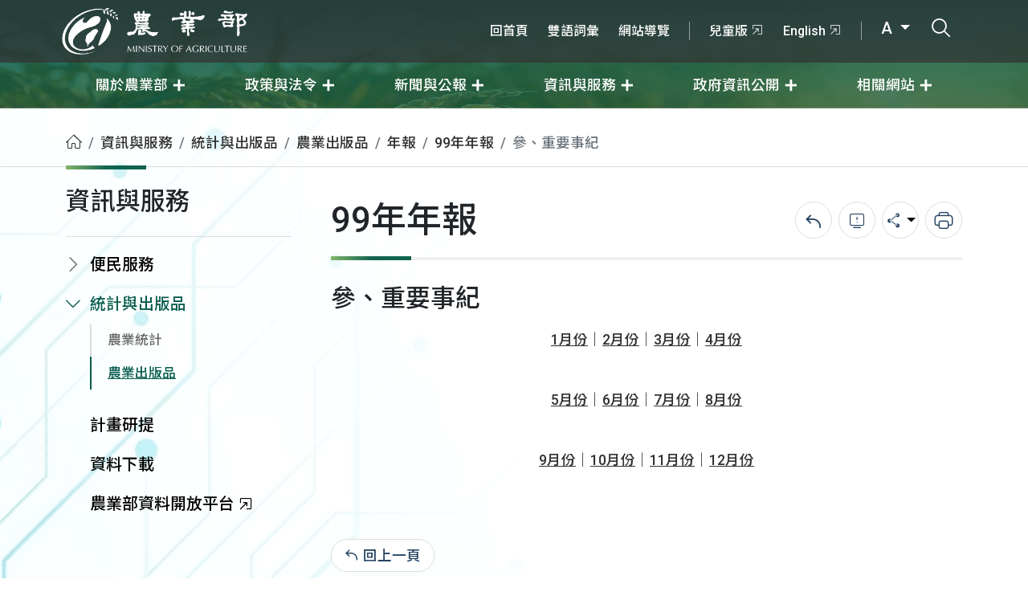

--- FILE ---
content_type: text/html; charset=UTF-8
request_url: https://www.moa.gov.tw/ws.php?id=23695
body_size: 6048
content:
<!DOCTYPE html>
<html lang="zh-TW" xmlns="http://www.w3.org/1999/xhtml"><!-- InstanceBegin template="/Templates/inner.dwt" codeOutsideHTMLIsLocked="false" -->
<head>
	<meta charset="utf-8">
	<!-- InstanceBeginEditable name="doctitle" -->
	<title>參、重要事紀 (農業部全球資訊網)</title>
	<!-- InstanceEndEditable -->
	<meta http-equiv="X-UA-Compatible" content="IE=edge">
	<meta name="viewport" content="width=device-width, initial-scale=1, user-scalable=1">
	<meta name="author" content="MOA">
	<meta name="Category.Theme" content="710">
	<meta name="Category.Cake" content="AX5">
	<meta name="Category.Service" content="I61">
	<meta name="Create_Date" content="2011-06-13 11:24:52">
	<!-- Favicons-->
	<link rel="apple-touch-icon" sizes="180x180" href="img/favicons/apple-touch-icon.png">
	<link rel="icon" type="image/png" sizes="32x32" href="img/favicons/favicon-32x32.png">
	<link rel="icon" type="image/png" sizes="16x16" href="img/favicons/favicon-16x16.png">
	<link rel="shortcut icon" type="image/x-icon" href="img/favicons/favicon.ico">
	<meta name="theme-color" content="#ffffff">
	<!-- CSS -->
	<link rel="stylesheet" href="css/bootstrap.min.css?v=20250723">
	<link rel="stylesheet" href="css/flatpickr/flatpickr.min.css?v=20250723">
	<link rel="stylesheet" href="css/flatpickr/plugins/monthSelect/style.css?v=20250723">
	<link rel="stylesheet" href="css/icomoon/style.css?v=20250723">
	<link rel="stylesheet" href="css/style.css?v=20250723">
	<link rel="stylesheet" href="css/style_rs.css?v=20250723">
	<link rel="stylesheet" href="css/new.css?v=20250723">
	<link rel="stylesheet" href="css/common.css?v=20250723">
	<!-- InstanceBeginEditable name="head" -->
	<!-- InstanceEndEditable -->
</head>
<body class="detail medium">
	<noscript>
		<p class="noscript">您的瀏覽器不支援JavaScript功能，若網頁功能無法正常使用時，請開啟瀏覽器JavaScript狀態</p>
	</noscript>
	<nav class="nav_box">
		<a href="#main_content" title="移至主要內容" class="sr-only sr-only-focusable" tabindex="1">移至主要內容</a>
		<div class="top_area">
			<div class="container">
				<a accesskey="M" href="#header-menu" id="header-menu" title="選單連結區塊">:::選單連結區塊</a>
				<a href="index.php" title="農業部" class="logo_box">
					<h1 class="mb-0">
						<span class="visually-hidden">農業部</span>
						<img src="img/logo.png" alt="" class="img-fluid logo">
						<img src="img/logo_name.png" alt="" class="img-fluid logo_name">
					</h1>
				</a>
				<div class="more_link">
					<ul class="first-area">
						<a accesskey="U" href="#top-menu" id="top-menu" title="右上方功能區">:::右上方功能區</a>
												<li><a href="/redirect_link.php?theme=web_structure&id=2514296" target="_self" title="回首頁">回首頁</a></li>
												<li><a href="/redirect_link.php?theme=web_structure&id=8656" target="_self" title="雙語詞彙">雙語詞彙</a></li>
												<li><a href="/redirect_link.php?theme=web_structure&id=2514297" target="_self" title="網站導覽">網站導覽</a></li>
											</ul>
					<div class="group">
						<ul class="second_area">
														<li><a href="/redirect_link.php?theme=web_structure&id=2514298" target="_blank" title="兒童版-將另開新視窗">兒童版<i class="icon-link"></i></a></li>
														<li><a href="/redirect_link.php?theme=web_structure&id=2514299" target="_blank" title="English-將另開新視窗">English<i class="icon-link"></i></a></li>
													</ul>
						<ul class="third_area">
							<li class="dropdown dropdown-fontsize">
								<a href="javascript:void(0)" class="dropdown-toggle" data-bs-toggle="dropdown" title="全站字體尺寸" aria-expanded="false">
									A								</a>
								<ul class="dropdown-menu">
									<li>
										<a class="dropdown-item fontsize-medium" href="javascript:void(0)" title="全站字體中尺寸" data-size="medium" style="display:none;">A</a>
									</li>
									<li>
										<a class="dropdown-item fontsize-larger" href="javascript:void(0)" title="全站字體大尺寸" data-size="larger" >A+</a>
									</li>
									<li>
										<a class="dropdown-item fontsize-small" href="javascript:void(0)" title="全站字體小尺寸" data-size="small" >A-</a>
									</li>
								</ul>
							</li>
							<li class="search_btn">
								<a href="javascript:void(0)" title="打開搜尋輸入框">
									<i class="icon-search"></i>
									<span class="visually-hidden">打開搜尋輸入框</span>
								</a>
							</li>
						</ul>
					</div>
					<a class="m-menubar" title="小版選單" href="javascript:void(0)">
						<div class="bar"></div>
						<span class="visually-hidden">小版選單</span>
					</a>
				</div>
			</div>
		</div>
		<div class="main_area" id="accordionBox">
			<div class="container">
				<div class="main_menu">
										<div class="item dropdown">
						<a href="javascript:void(0)" class="dropdown-toggle" target="_self" title="關於農業部" data-bs-toggle="dropdown" aria-expanded="false">
							<span>關於農業部</span>
						</a>
												<ul class="dropdown-menu">
														<li><a class="dropdown-item" href="/ws.php?id=14" target="_self" title="概述與沿革">概述與沿革</a></li>
														<li><a class="dropdown-item" href="/ws.php?id=2514759" target="_self" title="部長簡歷">部長簡歷</a></li>
														<li><a class="dropdown-item" href="/ws.php?id=2514390" target="_self" title="次長簡歷">次長簡歷</a></li>
														<li><a class="dropdown-item" href="/ws.php?id=8715" target="_self" title="職掌與組織">職掌與組織</a></li>
														<li><a class="dropdown-item" href="/ws.php?id=2514340" target="_self" title="內部單位職掌">內部單位職掌</a></li>
														<li><a class="dropdown-item" href="/ws.php?id=2514350" target="_self" title="所屬機關(構)職掌">所屬機關(構)職掌</a></li>
														<li><a class="dropdown-item" href="/ws.php?id=2514347" target="_self" title="所屬機關(構)網站">所屬機關(構)網站</a></li>
														<li><a class="dropdown-item" href="/ws.php?id=2514334" target="_self" title="位置圖">位置圖</a></li>
														<li><a class="dropdown-item" href="/ws.php?id=2514342" target="_self" title="歷任首長">歷任首長</a></li>
													</ul>
											</div>
										<div class="item dropdown">
						<a href="javascript:void(0)" class="dropdown-toggle" target="_self" title="政策與法令" data-bs-toggle="dropdown" aria-expanded="false">
							<span>政策與法令</span>
						</a>
												<ul class="dropdown-menu">
														<li><a class="dropdown-item" href="/ws.php?id=19059" target="_self" title="重大政策">重大政策</a></li>
														<li><a class="dropdown-item" href="/ws.php?id=67" target="_self" title="業務報告與施政報告">業務報告與施政報告</a></li>
														<li><a class="dropdown-item" href="/ws.php?id=69" target="_self" title="每月重要措施">每月重要措施</a></li>
														<li><a class="dropdown-item" href="/ws.php?id=2514276" target="_self" title="施政計畫">施政計畫</a></li>
														<li><a class="dropdown-item" href="/ws.php?id=59" target="_self" title="主要國家農業政策法規與經濟動態">主要國家農業政策法規與經濟動態</a></li>
														<li><a class="dropdown-item" href="/ws.php?id=21478" target="_self" title="立法計畫及農業法令">立法計畫及農業法令</a></li>
														<li><a class="dropdown-item" href="/ws.php?id=2514262" target="_self" title="歷史文獻">歷史文獻</a></li>
													</ul>
											</div>
										<div class="item dropdown">
						<a href="javascript:void(0)" class="dropdown-toggle" target="_self" title="新聞與公報" data-bs-toggle="dropdown" aria-expanded="false">
							<span>新聞與公報</span>
						</a>
												<ul class="dropdown-menu">
														<li><a class="dropdown-item" href="/theme_list.php?theme=news&sub_theme=agri" target="_self" title="農業新聞">農業新聞</a></li>
														<li><a class="dropdown-item" href="/theme_list.php?theme=rss_news" target="_self" title="所屬機關(構)新聞">所屬機關(構)新聞</a></li>
														<li><a class="dropdown-item" href="/theme_list.php?theme=rss_news&sub_theme=explain" target="_self" title="即時新聞澄清">即時新聞澄清</a></li>
														<li><a class="dropdown-item" href="/theme_list.php?theme=news&sub_theme=consumer" target="_self" title="消費者新聞">消費者新聞</a></li>
														<li><a class="dropdown-item" href="/theme_list.php?theme=publication" target="_self" title="公告">公告</a></li>
														<li><a class="dropdown-item" href="/ws.php?id=9817" target="_self" title="RSS 新聞台">RSS 新聞台</a></li>
													</ul>
											</div>
										<div class="item dropdown">
						<a href="javascript:void(0)" class="dropdown-toggle" target="_self" title="資訊與服務" data-bs-toggle="dropdown" aria-expanded="false">
							<span>資訊與服務</span>
						</a>
												<ul class="dropdown-menu">
														<li><a class="dropdown-item" href="/ws.php?id=1" target="_self" title="便民服務">便民服務</a></li>
														<li><a class="dropdown-item" href="/ws.php?id=8" target="_self" title="統計與出版品">統計與出版品</a></li>
														<li><a class="dropdown-item" href="/ws.php?id=85" target="_self" title="計畫研提">計畫研提</a></li>
														<li><a class="dropdown-item" href="/ws.php?id=10" target="_self" title="資料下載">資料下載</a></li>
														<li><a class="dropdown-item" href="/redirect_link.php?theme=web_structure&id=2514300" target="_blank" title="農業部資料開放平台-將另開新視窗">農業部資料開放平台<i class="icon-link"></i></a></li>
													</ul>
											</div>
										<div class="item dropdown">
						<a href="javascript:void(0)" class="dropdown-toggle" target="_self" title="政府資訊公開" data-bs-toggle="dropdown" aria-expanded="false">
							<span>政府資訊公開</span>
						</a>
												<ul class="dropdown-menu">
														<li><a class="dropdown-item" href="/ws.php?id=2514263" target="_self" title="法規草案">法規草案</a></li>
														<li><a class="dropdown-item" href="/ws.php?id=2514264" target="_self" title="預算與決算">預算與決算</a></li>
														<li><a class="dropdown-item" href="/ws.php?id=2514408" target="_self" title="訴願">訴願</a></li>
														<li><a class="dropdown-item" href="/ws.php?id=2503075" target="_self" title="支付或接受之補助">支付或接受之補助</a></li>
														<li><a class="dropdown-item" href="/ws.php?id=2514266" target="_self" title="會計報告">會計報告</a></li>
														<li><a class="dropdown-item" href="/ws.php?id=2514267" target="_self" title="公務統計資訊公開">公務統計資訊公開</a></li>
														<li><a class="dropdown-item" href="/ws.php?id=2514268" target="_self" title="政策業務執行情形">政策業務執行情形</a></li>
														<li><a class="dropdown-item" href="/ws.php?id=2514269" target="_self" title="施政計畫分析報告">施政計畫分析報告</a></li>
														<li><a class="dropdown-item" href="/ws.php?id=2514270" target="_self" title="研究成果">研究成果</a></li>
														<li><a class="dropdown-item" href="/ws.php?id=2514271" target="_self" title="計畫核定與評核">計畫核定與評核</a></li>
														<li><a class="dropdown-item" href="/ws.php?id=2508331" target="_self" title="內部控制聲明書">內部控制聲明書</a></li>
														<li><a class="dropdown-item" href="/ws.php?id=20877" target="_self" title="寒害災害潛勢資料">寒害災害潛勢資料</a></li>
														<li><a class="dropdown-item" href="/ws.php?id=2500662" target="_self" title="性別平等">性別平等</a></li>
														<li><a class="dropdown-item" href="/ws.php?id=2515325" target="_self" title="人權業務專區">人權業務專區</a></li>
														<li><a class="dropdown-item" href="/ws.php?id=2504585" target="_self" title="獎項專區">獎項專區</a></li>
														<li><a class="dropdown-item" href="/redirect_link.php?theme=web_structure&id=2514411" target="_self" title="職掌與組織">職掌與組織</a></li>
														<li><a class="dropdown-item" href="/ws.php?id=2514467" target="_self" title="生態檢核資訊專區">生態檢核資訊專區</a></li>
														<li><a class="dropdown-item" href="/ws.php?id=2515502" target="_self" title="個人資料保護專區">個人資料保護專區</a></li>
														<li><a class="dropdown-item" href="/ws.php?id=2515754" target="_self" title="風險管理及危機處理(含內部控制)專區">風險管理及危機處理(含內部控制)專區</a></li>
														<li><a class="dropdown-item" href="/ws.php?id=2515984" target="_self" title="審查農業用地變更作太陽光電設施使用涉及生態檢視指引(草案)專區">審查農業用地變更作太陽光電設施使用涉及生態檢視指引(草案)專區</a></li>
														<li><a class="dropdown-item" href="/ws.php?id=2516396" target="_self" title="農業部公共設施維護管理情形">農業部公共設施維護管理情形</a></li>
														<li><a class="dropdown-item" href="/ws.php?id=2516434" target="_self" title="勞務承攬派駐勞工申訴機制專區">勞務承攬派駐勞工申訴機制專區</a></li>
													</ul>
											</div>
										<div class="item dropdown">
						<a href="javascript:void(0)" class="dropdown-toggle" target="_self" title="相關網站" data-bs-toggle="dropdown" aria-expanded="false">
							<span>相關網站</span>
						</a>
												<ul class="dropdown-menu">
														<li><a class="dropdown-item" href="/redirect_link.php?theme=web_structure&id=9307" target="_blank" title="農業櫥窗-將另開新視窗">農業櫥窗<i class="icon-link"></i></a></li>
														<li><a class="dropdown-item" href="/theme_list.php?theme=theme_website" target="_self" title="主題網站">主題網站</a></li>
														<li><a class="dropdown-item" href="/ws.php?id=2513157" target="_self" title="e專區">e專區</a></li>
														<li><a class="dropdown-item" href="/ws.php?id=2514834" target="_self" title="勤休新制專區">勤休新制專區</a></li>
														<li><a class="dropdown-item" href="/redirect_link.php?theme=web_structure&id=2515347" target="_blank" title="所屬機關網站-將另開新視窗">所屬機關網站<i class="icon-link"></i></a></li>
														<li><a class="dropdown-item" href="/ws.php?id=2514274" target="_self" title="農業機關團體">農業機關團體</a></li>
													</ul>
											</div>
									</div>
			</div>
		</div>
	</nav>
	<div class="search_box" aria-expanded="false">
		<div class="container">
			<div class="header">
				<div class="logo_box">
					<img src="img/logo_green.png" alt="農業部" class="img-fluid logo">
					<img src="img/logo_name_gray.png" alt="農業部" class="img-fluid logo_name">
				</div>
				<a href="javascript:void(0)" title="關閉搜尋列" class="close_search"><i class="icon-close"></i><span class="visually-hidden">關閉搜尋列</span></a>
			</div>
			<div class="search pe-3 ps-1">
				<div class="form-floating d-flex align-items-center">
					<input type="text" class="form-control" id="floatingInput" placeholder="請輸入關鍵字搜尋農業部">
					<label for="floatingInput">請輸入關鍵字<span>搜尋農業部</span></label>
				</div>
				<button id="search_btn" type="button" role="button" class="btn bg-white px-4" title="搜尋">
					<i class="icon-search fs-2"></i>
					<span class="visually-hidden">搜尋</span>
				</button>
				<form action="search_wg_tran.php" id="search_wg_tran" method="post">
					<input type="hidden" id="keyword_q" name="keyword_q">
				</form>
			</div>
			<div class="other mt-4">
				<span class="text-blue-gray white-space-nowrap">推薦關鍵字</span>
				<ul>
										<li><a href="search_wg_tran.php?keyword_q=食農教育&keyword_type=Y" title="食農教育">食農教育</a></li>
										<li><a href="search_wg_tran.php?keyword_q=獎學金&keyword_type=Y" title="獎學金">獎學金</a></li>
										<li><a href="search_wg_tran.php?keyword_q=農舍&keyword_type=Y" title="農舍">農舍</a></li>
										<li><a href="search_wg_tran.php?keyword_q=飼料&keyword_type=Y" title="飼料">飼料</a></li>
										<li><a href="search_wg_tran.php?keyword_q=寵物登記&keyword_type=Y" title="寵物登記">寵物登記</a></li>
										<li><a href="search_wg_tran.php?keyword_q=非洲豬瘟&keyword_type=Y" title="非洲豬瘟">非洲豬瘟</a></li>
										<li><a href="search_wg_tran.php?keyword_q=計畫經費網路作業系統&keyword_type=Y" title="計畫經費網路作業系統">計畫經費網路作業系統</a></li>
										<li><a href="search_wg_tran.php?keyword_q=鮮乳標章&keyword_type=Y" title="鮮乳標章">鮮乳標章</a></li>
										<li><a href="search_wg_tran.php?keyword_q=補助&keyword_type=Y" title="補助">補助</a></li>
										<li><a href="search_wg_tran.php?keyword_q=獎學金申請表&keyword_type=Y" title="獎學金申請表">獎學金申請表</a></li>
									</ul>
			</div>
		</div>
	</div>
	<main class="main_ctn">
		<a accesskey="C" href="#main_content" id="main_content" title="主要內容">:::主要內容區</a>
				<nav class="breadcrumb_box">
			<div class="container">
				<ol class="breadcrumb"><li class="breadcrumb-item"><a href="/index.php" class="web_path" title="首頁"><i class="icon-home"></i><span class="visually-hidden">首頁</span></a></li><li class="breadcrumb-item"><a href="/ws.php?id=2514260" class="web_path" title="資訊與服務">資訊與服務</a></li><li class="breadcrumb-item"><a href="/ws.php?id=8" class="web_path" title="統計與出版品">統計與出版品</a></li><li class="breadcrumb-item"><a href="/ws.php?id=2447190" class="web_path" title="農業出版品">農業出版品</a></li><li class="breadcrumb-item"><a href="/ws.php?id=209" class="web_path" title="年報">年報</a></li><li class="breadcrumb-item"><a href="/ws.php?id=23586" class="web_path" title="99年年報">99年年報</a></li><li class="breadcrumb-item active">參、重要事紀 </li></ol>
			</div>
		</nav>
				<div class="container">
			<div class="main have_sidebar">
								<div id="sidebar" class="sidebar">
					<div class="sidebar__inner">
						<div class="title">資訊與服務</div>
						<div class="accordion" id="accordion_box">
														<div class="item ">
								<a class="accordion-link" href="/ws.php?id=1" target="_self" title="便民服務" data-bs-toggle="collapse" role="button" data-bs-target="#collapse1" aria-expanded="false" aria-controls="collapse1">便民服務</a>
								<div id="collapse1" class="accordion-collapse collapse " data-bs-parent="#accordion_box">
									<div class="item-body">										<ul>
																						<li class=""><a href="/theme_list.php?theme=online_service" target="_self" title="線上申辦">線上申辦</a></li>
																						<li class=""><a href="/redirect_link.php?theme=web_structure&id=46" target="_self" title="首長信箱">首長信箱</a></li>
																						<li class=""><a href="/ws.php?id=646" target="_self" title="常見問答集（FAQ）">常見問答集（FAQ）</a></li>
																						<li class=""><a href="/ws.php?id=887" target="_self" title="農民福利制度">農民福利制度</a></li>
																						<li class=""><a href="/ws.php?id=2514275" target="_self" title="訴願案件">訴願案件</a></li>
																						<li class=""><a href="/ws.php?id=5527" target="_self" title="農業天然災害救助資料">農業天然災害救助資料</a></li>
																						<li class=""><a href="/redirect_link.php?theme=web_structure&id=2506345" target="_blank" title="政策性專案農貸（連結至農業金融署）-將另開新視窗">政策性專案農貸（連結至農業金融署）<i class="icon-link"></i></a></li>
																					</ul>
									</div>
								</div>
							</div>
														<div class="item active">
								<a class="accordion-link" href="/ws.php?id=8" target="_self" title="統計與出版品" data-bs-toggle="collapse" role="button" data-bs-target="#collapse8" aria-expanded="true" aria-controls="collapse8">統計與出版品</a>
								<div id="collapse8" class="accordion-collapse collapse show" data-bs-parent="#accordion_box">
									<div class="item-body">										<ul>
																						<li class=""><a href="/ws.php?id=195" target="_self" title="農業統計">農業統計</a></li>
																						<li class="active"><a href="/ws.php?id=2447190" target="_self" title="農業出版品">農業出版品</a></li>
																					</ul>
									</div>
								</div>
							</div>
														<div class="item ">
								<a class="accordion-link" href="/ws.php?id=85" target="_self" title="計畫研提"  data-bs-target="#collapse85"  aria-controls="collapse85">計畫研提</a>
								<div id="collapse85" class="accordion-collapse collapse " data-bs-parent="#accordion_box">
									<div class="item-body"></div>
								</div>
							</div>
														<div class="item ">
								<a class="accordion-link" href="/ws.php?id=10" target="_self" title="資料下載"  data-bs-target="#collapse10"  aria-controls="collapse10">資料下載</a>
								<div id="collapse10" class="accordion-collapse collapse " data-bs-parent="#accordion_box">
									<div class="item-body"></div>
								</div>
							</div>
														<div class="item ">
								<a class="accordion-link" href="/redirect_link.php?theme=web_structure&id=2514300" target="_blank" title="農業部資料開放平台-將另開新視窗"  data-bs-target="#collapse2514300"  aria-controls="collapse2514300">農業部資料開放平台<i class="icon-link"></i></a>
								<div id="collapse2514300" class="accordion-collapse collapse " data-bs-parent="#accordion_box">
									<div class="item-body"></div>
								</div>
							</div>
													</div>
					</div>
				</div>
								<div id="content" class="content">
										<div class="page_title">
						<h2>99年年報</h2>
												<div class="share">
							<div class="item">
								<div class="set">
									<a href="/back_page.php" title="回上一頁">
										<i class="icon-back"></i>
										<span class="visually-hidden">回上一頁</span>
									</a>
								</div>
							</div>
														<div class="item">
							  	<div class="set">
								 	<a href="report.php?url=aHR0cHM6Ly93d3cubW9hLmdvdi50dy93cy5waHA/aWQ9MjM2OTU=" title="錯誤回報">
										<i class="icon-bug"></i>
										<span class="visually-hidden">錯誤回報</span>
									</a>
							  	</div>
							</div>
														<div class="item">
								<div class="set dropdown">
									<button class="dropdown-toggle" type="button" title="分享" data-bs-toggle="dropdown" aria-expanded="false">
										<i class="icon-share"></i>
										<span class="visually-hidden">分享</span>
									</button>
									<ul class="dropdown-menu">
										<li>
											<a href="#" class="dropdown-item a2a_button_facebook button-share" data-snss="facebook" title="分享至Facebook-另開新視窗" target="_blank">
												<i class="icon-facebook"></i><span class="visually-hidden">分享至Facebook</span>
											</a>
										</li>
										<li>
											<a href="#" class="dropdown-item a2a_button_line button-share" data-snss="line" title="分享至Line-另開新視窗" target="_blank">
												<i class="icon-line"></i><span class="visually-hidden">分享至Line</span>
											</a>
										</li>
										<li>
											<a href="#" class="dropdown-item a2a_button_twitter button-share" data-snss="twitter" title="分享至Twitter-另開新視窗" target="_blank">
												<i class="icon-twitter"></i><span class="visually-hidden">分享至Twitter</span>
											</a>
										</li>
										<li>
											<a href="#" class="dropdown-item a2a_button_plurk button-share" data-snss="pinterest" title="分享至Plurk-另開新視窗" target="_blank">
												<i>P</i><span class="visually-hidden">分享至Plurk</span>
											</a>
										</li>
									</ul>
								</div>
							</div>
							<div class="item">
								<div class="set">
									<button type="button" title="列印" class="btn-print" data-link="/ws.php?id=23695&print=Y">
										<i class="icon-print"></i>
										<span class="visually-hidden">列印</span>
									</button>
								</div>
							</div>
						</div>
											</div>
										<!-- InstanceBeginEditable name="EditRegion1" -->
					<h2 class="fs-3 mb-3">參、重要事紀 </h2>
										<div class="edit lh-lg">
												<div class="mb-3"><p align="center"><a href="ws.php?id=21018" title="1月份">1月份</a>│<a href="ws.php?id=21202" title="2月份">2月份</a>│<a href="ws.php?id=21657" title="3月份">3月份</a>│<a href="ws.php?id=21660" title="4月份">4月份</a></p>

<p align="center"><a href="ws.php?id=21661" title="5月份">5月份</a>│<a href="ws.php?id=21664" title="6月份">6月份</a>│<a href="ws.php?id=22029" title="7月份">7月份</a>│<a href="ws.php?id=22028" title="8月份">8月份</a></p>

<p align="center"><a href="ws.php?id=22249" title="9月份">9月份</a>│<a href="ws.php?id=22298" title="10月份">10月份</a>│<a href="ws.php?id=22572" title="11月份">11月份</a>│<a href="ws.php?id=22688" title="12月份">12月份</a></p>
</div>
						
																													</div>
					<ul class="text-gray fs-7 more_page_info mb-3 justify-content-end">
																	</ul>
					<!-- InstanceEndEditable -->
										<div class="group_btn mt-5 align-items-center">
						<li>
							<a href="/back_page.php">
								<i class="icon-back"></i>回上一頁
							</a>
						</li>
						<li class="text-white">100-06-13:8,810</li>
					</div>
				</div>
			</div>
		</div>
	</main>
	<footer class="footer_box footer_close">
		<a accesskey="Z" href="#footer_ctn" title="頁尾網站資訊" id="footer_ctn">:::頁尾網站資訊</a>
		<div class="footer_top">
			<div class="container">
				<div class="shadow_link">
					<a href="javascript:void(0)" title="點選收合" class="footer_btn">點選收合<i class="icon-reduce"></i></a>
				</div>
				<div class="footer_menu">
										<div class="item">
						<div class="title">關於農業部</div>
												<ul>
														<li><a href="/ws.php?id=14" target="_self" title="概述與沿革">概述與沿革</a></li>
														<li><a href="/ws.php?id=2514759" target="_self" title="部長簡歷">部長簡歷</a></li>
														<li><a href="/ws.php?id=2514390" target="_self" title="次長簡歷">次長簡歷</a></li>
														<li><a href="/ws.php?id=8715" target="_self" title="職掌與組織">職掌與組織</a></li>
														<li><a href="/ws.php?id=2514340" target="_self" title="內部單位職掌">內部單位職掌</a></li>
														<li><a href="/ws.php?id=2514350" target="_self" title="所屬機關(構)職掌">所屬機關(構)職掌</a></li>
														<li><a href="/ws.php?id=2514347" target="_self" title="所屬機關(構)網站">所屬機關(構)網站</a></li>
														<li><a href="/ws.php?id=2514334" target="_self" title="位置圖">位置圖</a></li>
														<li><a href="/ws.php?id=2514342" target="_self" title="歷任首長">歷任首長</a></li>
													</ul>
											</div>
										<div class="item">
						<div class="title">政策與法令</div>
												<ul>
														<li><a href="/ws.php?id=19059" target="_self" title="重大政策">重大政策</a></li>
														<li><a href="/ws.php?id=67" target="_self" title="業務報告與施政報告">業務報告與施政報告</a></li>
														<li><a href="/ws.php?id=69" target="_self" title="每月重要措施">每月重要措施</a></li>
														<li><a href="/ws.php?id=2514276" target="_self" title="施政計畫">施政計畫</a></li>
														<li><a href="/ws.php?id=59" target="_self" title="主要國家農業政策法規與經濟動態">主要國家農業政策法規與經濟動態</a></li>
														<li><a href="/ws.php?id=21478" target="_self" title="立法計畫及農業法令">立法計畫及農業法令</a></li>
														<li><a href="/ws.php?id=2514262" target="_self" title="歷史文獻">歷史文獻</a></li>
													</ul>
											</div>
										<div class="item">
						<div class="title">新聞與公報</div>
												<ul>
														<li><a href="/theme_list.php?theme=news&sub_theme=agri" target="_self" title="農業新聞">農業新聞</a></li>
														<li><a href="/theme_list.php?theme=rss_news" target="_self" title="所屬機關(構)新聞">所屬機關(構)新聞</a></li>
														<li><a href="/theme_list.php?theme=rss_news&sub_theme=explain" target="_self" title="即時新聞澄清">即時新聞澄清</a></li>
														<li><a href="/theme_list.php?theme=news&sub_theme=consumer" target="_self" title="消費者新聞">消費者新聞</a></li>
														<li><a href="/theme_list.php?theme=publication" target="_self" title="公告">公告</a></li>
														<li><a href="/ws.php?id=9817" target="_self" title="RSS 新聞台">RSS 新聞台</a></li>
													</ul>
											</div>
										<div class="item">
						<div class="title">資訊與服務</div>
												<ul>
														<li><a href="/ws.php?id=1" target="_self" title="便民服務">便民服務</a></li>
														<li><a href="/ws.php?id=8" target="_self" title="統計與出版品">統計與出版品</a></li>
														<li><a href="/ws.php?id=85" target="_self" title="計畫研提">計畫研提</a></li>
														<li><a href="/ws.php?id=10" target="_self" title="資料下載">資料下載</a></li>
														<li><a href="/redirect_link.php?theme=web_structure&id=2514300" target="_blank" title="農業部資料開放平台-將另開新視窗">農業部資料開放平台<i class="icon-link"></i></a></li>
													</ul>
											</div>
										<div class="item">
						<div class="title">政府資訊公開</div>
												<ul>
														<li><a href="/ws.php?id=2514263" target="_self" title="法規草案">法規草案</a></li>
														<li><a href="/ws.php?id=2514264" target="_self" title="預算與決算">預算與決算</a></li>
														<li><a href="/ws.php?id=2514408" target="_self" title="訴願">訴願</a></li>
														<li><a href="/ws.php?id=2503075" target="_self" title="支付或接受之補助">支付或接受之補助</a></li>
														<li><a href="/ws.php?id=2514266" target="_self" title="會計報告">會計報告</a></li>
														<li><a href="/ws.php?id=2514267" target="_self" title="公務統計資訊公開">公務統計資訊公開</a></li>
														<li><a href="/ws.php?id=2514268" target="_self" title="政策業務執行情形">政策業務執行情形</a></li>
														<li><a href="/ws.php?id=2514269" target="_self" title="施政計畫分析報告">施政計畫分析報告</a></li>
														<li><a href="/ws.php?id=2514270" target="_self" title="研究成果">研究成果</a></li>
														<li><a href="/ws.php?id=2514271" target="_self" title="計畫核定與評核">計畫核定與評核</a></li>
														<li><a href="/ws.php?id=2508331" target="_self" title="內部控制聲明書">內部控制聲明書</a></li>
														<li><a href="/ws.php?id=20877" target="_self" title="寒害災害潛勢資料">寒害災害潛勢資料</a></li>
														<li><a href="/ws.php?id=2500662" target="_self" title="性別平等">性別平等</a></li>
														<li><a href="/ws.php?id=2515325" target="_self" title="人權業務專區">人權業務專區</a></li>
														<li><a href="/ws.php?id=2504585" target="_self" title="獎項專區">獎項專區</a></li>
														<li><a href="/redirect_link.php?theme=web_structure&id=2514411" target="_self" title="職掌與組織">職掌與組織</a></li>
														<li><a href="/ws.php?id=2514467" target="_self" title="生態檢核資訊專區">生態檢核資訊專區</a></li>
														<li><a href="/ws.php?id=2515502" target="_self" title="個人資料保護專區">個人資料保護專區</a></li>
														<li><a href="/ws.php?id=2515754" target="_self" title="風險管理及危機處理(含內部控制)專區">風險管理及危機處理(含內部控制)專區</a></li>
														<li><a href="/ws.php?id=2515984" target="_self" title="審查農業用地變更作太陽光電設施使用涉及生態檢視指引(草案)專區">審查農業用地變更作太陽光電設施使用涉及生態檢視指引(草案)專區</a></li>
														<li><a href="/ws.php?id=2516396" target="_self" title="農業部公共設施維護管理情形">農業部公共設施維護管理情形</a></li>
														<li><a href="/ws.php?id=2516434" target="_self" title="勞務承攬派駐勞工申訴機制專區">勞務承攬派駐勞工申訴機制專區</a></li>
													</ul>
											</div>
										<div class="item">
						<div class="title">相關網站</div>
												<ul>
														<li><a href="/redirect_link.php?theme=web_structure&id=9307" target="_blank" title="農業櫥窗-將另開新視窗">農業櫥窗<i class="icon-link"></i></a></li>
														<li><a href="/theme_list.php?theme=theme_website" target="_self" title="主題網站">主題網站</a></li>
														<li><a href="/ws.php?id=2513157" target="_self" title="e專區">e專區</a></li>
														<li><a href="/ws.php?id=2514834" target="_self" title="勤休新制專區">勤休新制專區</a></li>
														<li><a href="/redirect_link.php?theme=web_structure&id=2515347" target="_blank" title="所屬機關網站-將另開新視窗">所屬機關網站<i class="icon-link"></i></a></li>
														<li><a href="/ws.php?id=2514274" target="_self" title="農業機關團體">農業機關團體</a></li>
													</ul>
											</div>
									</div>
			</div>
		</div>
		<div class="footer_ctn">
			<div class="container">
				<div class="logo_box">
					<img src="img/logo.png" alt="農業部" class="img-fluid logo">
					<img src="img/logo_name.png" alt="農業部" class="img-fluid logo_name">
				</div>
				<div class="link">
					<ul class="first_link">
						<li><a href="/ws.php?id=2513109" title="隱私權及資訊安全政策">隱私權及資訊安全政策</a></li>
						<li><a href="/ws.php?id=2446827" title="網站資料開放宣告">網站資料開放宣告</a></li>
						<li><a href="/ws.php?id=2514334" title="本部位置圖">本部位置圖</a></li>
						<li><a href="/ws.php?id=20036" title="各縣市動物保護申訴電話">各縣市動物保護申訴電話</a></li>
						<li><a href="/ws.php?id=884" title="緊急災害聯絡">緊急災害聯絡</a></li>
					</ul>
					<ul class="second_link">
						<li>農產品走私檢舉專線：0800-054300</li>
						<li>動物保護專線:1959</li>
						<li>農業諮詢專線：4499595(手機請加02)</li>
					</ul>
					<ul class="third_link">
						<li><a href="https://goo.gl/maps/J5QGLexSuWgmHEJN8" title="(另開新視窗)100212 臺北市中正區南海路 37 號" target="_blank">100212 臺北市中正區南海路 37 號</a></li>
						<li>電話：+886-2-2381-2991</li>
						<li>傳真：+886-2-2331-0341</li>
					</ul>
					<ul class="third_link" style="display: none">
					  <li>
						最後修改日期：{change_date}
					  </li>
					  <li>
						自{page_hit_start}訪客人次： {page_hit_num}
					  </li>
					  <li>
						目前線上人數：{online_counter_now}
					  </li>
					  <li>
						今日總計人次：{online_counter_today}
					  </li>
					</ul>
				</div>
				<div class="copyright_box">
					<div class="copyright">
						<a href="https://accessibility.moda.gov.tw/Applications/Detail?category=20231023164233" target="_blank" title="無障礙網站-另開新視窗">
							<img src="/upload/images/web_structure/2503506/2_0%2BAA.png" border="0" width="88" height="31" alt="通過AA檢測等級無障礙網頁檢測">
						</a>       
						<a href="https://www.gov.tw/" title="(另開新視窗)我的E政府" target="_blank" class="gov" style="width:100px">
							<img src="img/gov.svg" alt="我的E政府" class="img-fluid">
						</a>
					</div>
					<div class="info">Copyright © 農業部 版權所有</div>
				</div>
			</div>

<script async src="https://www.googletagmanager.com/gtag/js?id=G-B41BD953GL"></script>
<script>
  window.dataLayer = window.dataLayer || [];
  function gtag(){ dataLayer.push(arguments); }
  gtag('js', new Date());

  gtag('config', 'G-B41BD953GL');
</script>
		</div>
		<a href="javascript:void(0)" title="置頂" role="button" class="go_to_top">
			<i class="icon-arrow_top"></i>
			<span class="visually-hidden">置頂</span>
		</a>
	</footer>
	<!-- JS -->
	<script src="js/bootstrap.bundle.min.js?v=20250723"></script>
	<script src="js/jquery.js?v=20250723"></script>
	<script src="js/sticky-sidebar/sticky-sidebar.js?v=20250723"></script>
	<script src="js/sticky-sidebar/ResizeSensor.js"></script>
	<script src="js/flatpickr/flatpickr.min.js?v=20250723"></script>
	<script src="js/flatpickr/plugins/monthSelect/index.js?v=20250723"></script>
	<script src="js/flatpickr/l10n/zh.js?v=20250723"></script>
	<script src="js/script.js?v=20250723"></script>
	<script src="js/common.js?v=20250723"></script>
	<!-- InstanceBeginEditable name="EditRegion2" -->
	<!-- InstanceEndEditable -->
</body>
<!-- InstanceEnd --></html>

--- FILE ---
content_type: text/css
request_url: https://www.moa.gov.tw/css/new.css?v=20250723
body_size: 3739
content:
.list-dl, .list-dl>*:where(dt, dd){
    margin: 0;
    padding: 0;
    display: flex;
    flex-direction: column;
    flex-grow: 1;
}

.list-dl>dt{
    color: #666;
    font-size: 1.2em;
}

.list-dl>dt + dd{
    border-top: 2px solid #ccc;
    margin-top: 1rem;
}

.list-dl>dd{
    padding-block: 1rem;
}

.list-link1{
    --color: #055245;
    --color-rgb: 5, 82, 69;

    display: flex;
    flex-wrap: wrap;
    margin: 0 auto;
    border-inline: 1px solid var(--color);
    gap: 0.5rem 0;
}

.list-link1 .currentPage{
    background-color: var(--color);
    color: white;
}

.list-link1>*{
    display: block;
    border-inline: inherit;
    padding: 0.25rem 1rem;
    color: var(--color);
}
.list-link1 a:is(:hover, :focus){
    text-shadow: 0 0 0.5rem rgba(var(--color-rgb), 0.25);
    filter: brightness(1.05);
}

.list-link2{
    --gap: 1rem;
    --color: #444;
    display: flex;
    flex-wrap: wrap;
    align-items: flex-start;
    gap: var(--gap);
}

.list-link2>*{
    display: flex;
    color: var(--color);
    flex-grow: 1;
}

.list-link2>*::before{
    content: '';
    display: block;
    background-color: var(--color);
    width: 0.33em;
    margin-right: 0.5rem;
    margin-block: 0.25rem;
    flex-shrink: 0;
}

.list-link2>* .btn{
    font-size: 0.9em;
    line-height: 1;
    margin-left: 0.5rem;
}

.listFlex, .listFlex-center{
    display: flex;
    flex-wrap: wrap;
    gap: var(--gap, 0);
    padding: 0;
    margin: 0;
}

:where(.listFlex, .listFlex-center)>*{
    display: grid;
    gap: var(--gap, 0);
    place-content: baseline;
    grid-template: 1fr / 1fr;
}

.listFlex-center{
    justify-content: center;
}

.listGrid{
    display: grid;
}

.figure01{
    border: 1px solid #055245;
    border-radius: 0 5rem 0 5rem;
    padding: 1rem;
    margin: 0;
    text-align: center;
    display: grid;
    gap: var(--gap, 0);
    place-self: baseline;
}

.figure01>a{
    border-radius: inherit;
    display: inherit;
    gap: inherit;
}

.figure01 .cover{
    display: flex;
    justify-content: center;
    align-items: center;
    width: 100%;
    aspect-ratio: 1/1;
    overflow: hidden;
    border-radius: inherit;
}

.figure01 .cover img{
    max-width: 100%;
    object-fit: scale-down;
    object-position: center;
    transition: .5s;
}

.figure01 figcaption{
    font-size: 1.2em;
    min-height: calc( 1.2em * 2 * 1.5);
}

.figure01>a:is(:hover, :focus) .cover img{
    transform: scale(1.05);
}

.figure02{
    display: flex;
    padding: var(--gap) 0;
    margin: 0;
    gap: var(--gap, 0);
    transition: .25s;
}

.figure02:has(>a){
    padding: 0;
}

.figure02:hover{
    background-color: antiquewhite;
}

.figure02>a{
    display: inherit;
    gap: inherit;
    padding: var(--gap) 0;
    flex-direction: inherit;
}

:where(.figure02, .figure02>a)>._cover{
    width: 200px;
    display: flex;
    justify-content: center;
    align-items: center;
    flex-shrink: 0;
}

:where(.figure02, .figure02>a)>._cover>img{
    object-fit: scale-down;
    object-position: center;
    max-width: 100%;
}
:where(.figure02, .figure02>a)>._content{
    display: grid;
    gap: calc(var(--gap) / 2);
}

:where(.figure02, .figure02>a)>._content figcaption{
    color: #055245;
    font-size: 1.1em;
}

:where(.figure02, .figure02>a)>._content p{
    margin: 0;
}

.figure03
{
    display: flex;
    flex-direction: column;
    position: relative;
    padding: 0.5rem 0.5rem 0 0;
    border-radius: 0 50px 0 50px;
    max-width: 100%;
    width: 100%;
    min-width: 100%;
}

.figure03::before
{
    content: '';
    position: absolute;
    inset: 0.5rem;
    border: 1px solid #ddd;
    border-radius: inherit;
    top: 0;
    right: 0;
}

.figure03>*
{
    flex-grow: 1;
    display: inherit;
    flex-direction: inherit;
    gap: inherit;
    border: 1px solid #5ab499;
    width: 100%;
    border-radius: inherit;
    position: relative;
    z-index: 1;
    background-color: white;
    overflow: hidden;
}

.figure03 figcaption
{
    font-size: 1.1em;
    padding: 1rem;
    background: linear-gradient( to right, rgba(132, 181, 106, 1) 0%, rgba(18, 100, 80, 1) 50% );
    color: white;
    width: 100%;
}

.figure03 figcaption+div
{
    width: calc(100% - 2rem);
    margin: 1rem;
    position: relative;
    flex-grow: 1;
    display: flex;
    flex-wrap: wrap;
    align-items: center;
    align-content: center;
    justify-content: center;
    gap: 1rem;
}

.figure03 .fb-page
{
    width: 100%;
    max-width: 100%;
}

.figure03 .cover
{
    width: 100%;
    display: flex;
    justify-content: center;
    align-items: center;
}

.figure03 .cover img
{
    max-width: 100%;
    object-fit: scale-down;
    object-position: center;
}

.figure03 .youtube
{
    width: 100%;
    aspect-ratio: 16/9;
}

.masonry-list
{
    padding: 0;
    margin: 0;
    margin-left: -1rem;
    list-style: none;
}

.masonry-list > ._item
{
    width: calc(50% - 1rem);
    margin-left: 1rem;
}

.table-calendar-box
{
    overflow: hidden;
    overflow-x: auto;
    padding: 0.5rem;
    border: 1px solid white;
}

.table-calendar
{
    width: 100%;
}

.table-calendar caption
{
    caption-side: top;
}

.table-calendar caption>div
{
    display: flex;
    gap: 1rem;
}

.table-calendar caption .change-month
{
    display: flex;
    flex-grow: 1;
}

.table-calendar caption .change-month a
{
    display: flex;
    justify-content: center;
    align-items: center;
    border: 1px solid #ddd;
    padding: 0 1rem;
    white-space: nowrap;
}

.table-calendar caption .change-month a:hover{
    background-color: #666;
    color: white;
}

.table-calendar caption .change-month a.last
{
    border-radius: 0.5rem 0 0 0.5rem;
    padding-left: 0.5rem;
}

.table-calendar caption .change-month a.last::before
{
    content: '\e917';
    font: 0.9em "icomoon" !important;
    color: #666;
    margin-right: 1rem;
    margin-left: 0.5rem;
    transform: scaleX(-1);
    transition: margin .5s, color .25s;
}

.table-calendar caption .change-month a.last:hover::before
{
    margin-right: 1.5rem;
    margin-left: 0;
    color: white;
}

.table-calendar caption .change-month a.next
{
    border-radius: 0 0.5rem 0.5rem 0;
    padding-right: 0.5rem;
    margin-left: -1px;
}

.table-calendar caption .change-month a.next::after
{
    content: '\e917';
    font: 0.9em "icomoon" !important;
    color: #666;
    margin-left: 1rem;
    margin-right: 0.5rem;
    transition: margin .5s, color .25s;
}

.table-calendar caption .change-month a.next:hover::after
{
    margin-left: 1.5rem;
    margin-right: 0;
    color: white;
}

.table-calendar caption .year-month
{
    font-size: 1.5em;
    padding: 0 0.5rem;
    flex-grow: 1;
    display: flex;
    flex-wrap: wrap;
    justify-content: center;
}

.table-calendar *:where(thead, tbody)
{
    background-color: rgba(255,255,255,0.5);
    backdrop-filter: blur(5px);
}

.table-calendar thead
{border-bottom:2px solid #ddd}

.table-calendar thead th
{
    text-align: center;
    width: calc(100% / 7);
    color: #666;
}

.table-calendar thead th>*
{
    display: grid;
    padding-block: 0.25rem;
    margin-block: 0.5rem;
    border-inline: 1px solid #ddd;
}

.table-calendar thead th:first-child>*
{border-left:none}

.table-calendar thead th:last-child>*
{ border-right:none}

.table-calendar tbody td
{
    vertical-align: top;
    box-shadow: 0 0 0 2px rgba(255,255,255,1) inset;
    padding: 0.5rem;
    background-color: aliceblue;
    aspect-ratio: 1/1;
}

.table-calendar tbody td:is(:first-child, :last-child)
{
    background-color:#ffeeed;
}

.table-calendar tbody td.disable
{
    filter: grayscale(1);
}

.table-calendar tbody td.today
{
    background-color: #fff0d4;
    box-shadow: 0 0 0 2px rgba(0, 0, 0, 0.15) inset;
}

.table-calendar tbody td .day
{
    display: block;
    text-align: end;
    opacity: 0.5;
}
.table-calendar tbody td .content
{
    width: 100%;
    height: var(--H);
    font-size: 0.9em;
    display: flex;
    flex-direction: column;
    gap: 0.5rem;
    padding: 0.25rem;
}

.table-calendar tbody td .content a
{
    display: flex;
    align-items: baseline;
    gap: 0.25rem;
    margin-inline: 0.25rem;
}

.table-calendar tbody td .content a img
{
    flex-shrink: 0;
}


.table-calendar tbody td .icons
{
    display: flex;
    flex-wrap: wrap;
    gap: 0.25rem;
    padding:  0.5rem;
    border-radius: 5em;
    background-color: rgba(0,0,0,0.125);
    margin-top: auto;
    border: 1px solid #ddd;
}

.tab-style01{
    border-bottom: none !important;
}

.tab-style01 .nav-item button{
    opacity: 0.75;
    padding: 2rem;
}

.tab-style01 .nav-item button.active{
    opacity: 1;
    border: none;
    padding: 1rem;
    background-color: transparent;
    border-radius: 0.25rem;
}

.tab-style01 .nav-item button.active img{
    filter: drop-shadow(0 0 0.25rem #055245);
}

.maxW-100{
    max-width: 100%;
}
.overflow-x-auto{
    overflow-x: auto;
}

[data-title="單位名稱"],
[data-title="產品名稱"]{
min-width: 150px;
}

.ellipsis-3{
    display: block;
    overflow: hidden;
    text-overflow: ellipsis;
    display: -webkit-box;
    -webkit-box-orient: vertical;
    -webkit-line-clamp: 3;
}

details[open] .ellipsis-3{
    -webkit-line-clamp: unset;
}

*[gap]{gap: var(--gap);}
[gap="xs"]{--gap: 0.25rem;}
[gap="s"]{--gap: 0.5rem;}
[gap="m"]{--gap: 1rem;}
[gap="l"]{--gap: 1.25rem;}
[gap="xl"]{--gap: 1.5rem;}

[col-l="1"]>*{width:100%}
:where([col-l="2"], [dn-length="4"], [dn-length="7"], [dn-length="8"])>*{width:calc((100% - (var(--gap, 0px) * 1)) / 2)}
:where([col-l="3"], [dn-length="3"], [dn-length="5"], [dn-length="6"], [dn-length="9"])>*{width:calc((100% - (var(--gap, 0px) * 2)) / 3)}
[col-l="4"]>*{width:calc((100% - (var(--gap, 0px) * 3)) / 4)}
[col-l="5"]>*{width:calc((100% - (var(--gap, 0px) * 4)) / 5)}
[col-l="6"]>*{width:calc((100% - (var(--gap, 0px) * 5)) / 6)}
[col-l="7"]>*{width:calc((100% - (var(--gap, 0px) * 6)) / 7)}
[col-l="8"]>*{width:calc((100% - (var(--gap, 0px) * 7)) / 8)}
[col-l="9"]>*{width:calc((100% - (var(--gap, 0px) * 8)) / 9)}
[col-l="10"]>*{width:calc((100% - (var(--gap, 0px) * 9)) / 10)}
[col-l="11"]>*{width:calc((100% - (var(--gap, 0px) * 10)) / 11)}
[col-l="12"]>*{width:calc((100% - (var(--gap, 0px) * 11)) / 12)}

:is(.edit, .lh-lg) tbody, td, tfoot, th, thead, tr
{
    border-width: 1px;
}

@media (max-width: 991.98px) {

    .list-link1>*{
        flex-grow: 1;
    }

    [col-l="1"]>*{width:100%}
    [col-l="2"]>*{width:100%}
    [col-l="3"]>*{width:calc((100% - (var(--gap, 0px) * 1)) / 2)}
    [col-l="4"]>*{width:calc((100% - (var(--gap, 0px) * 2)) / 3)}
    [col-l="5"]>*{width:calc((100% - (var(--gap, 0px) * 3)) / 4)}
    [col-l="6"]>*{width:calc((100% - (var(--gap, 0px) * 4)) / 5)}
    [col-l="7"]>*{width:calc((100% - (var(--gap, 0px) * 5)) / 6)}
    [col-l="8"]>*{width:calc((100% - (var(--gap, 0px) * 6)) / 7)}
    [col-l="9"]>*{width:calc((100% - (var(--gap, 0px) * 7)) / 8)}
    [col-l="10"]>*{width:calc((100% - (var(--gap, 0px) * 8)) / 9)}
    [col-l="11"]>*{width:calc((100% - (var(--gap, 0px) * 9)) / 10)}
    [col-l="12"]>*{width:calc((100% - (var(--gap, 0px) * 10)) / 11)}

    [col-m="1"]>*{width:100%}
    [col-m="2"]>*{width:calc((100% - (var(--gap, 0px) * 1)) / 2)}
    [col-m="3"]>*{width:calc((100% - (var(--gap, 0px) * 2)) / 3)}
    [col-m="4"]>*{width:calc((100% - (var(--gap, 0px) * 3)) / 4)}
    [col-m="5"]>*{width:calc((100% - (var(--gap, 0px) * 4)) / 5)}
    [col-m="6"]>*{width:calc((100% - (var(--gap, 0px) * 5)) / 6)}
    [col-m="7"]>*{width:calc((100% - (var(--gap, 0px) * 6)) / 7)}
    [col-m="8"]>*{width:calc((100% - (var(--gap, 0px) * 7)) / 8)}
    [col-m="9"]>*{width:calc((100% - (var(--gap, 0px) * 8)) / 9)}
    [col-m="10"]>*{width:calc((100% - (var(--gap, 0px) * 9)) / 10)}
    [col-m="11"]>*{width:calc((100% - (var(--gap, 0px) * 10)) / 11)}
    [col-m="12"]>*{width:calc((100% - (var(--gap, 0px) * 11)) / 12)}
}

@media (max-width: 767.98px) {
    [col-l="1"]>*{width:100%}
    [col-l="2"]>*{width:100%}
    [col-l="3"]>*{width:100%}
    [col-l="4"]>*{width:calc((100% - (var(--gap, 0px) * 1)) / 2)}
    [col-l="5"]>*{width:calc((100% - (var(--gap, 0px) * 2)) / 3)}
    [col-l="6"]>*{width:calc((100% - (var(--gap, 0px) * 3)) / 4)}
    [col-l="7"]>*{width:calc((100% - (var(--gap, 0px) * 4)) / 5)}
    [col-l="8"]>*{width:calc((100% - (var(--gap, 0px) * 5)) / 6)}
    [col-l="9"]>*{width:calc((100% - (var(--gap, 0px) * 6)) / 7)}
    [col-l="10"]>*{width:calc((100% - (var(--gap, 0px) * 7)) / 8)}
    [col-l="11"]>*{width:calc((100% - (var(--gap, 0px) * 8)) / 9)}
    [col-l="12"]>*{width:calc((100% - (var(--gap, 0px) * 9)) / 10)}

    [col-m="1"]>*{width:100%}
    [col-m="2"]>*{width:100%}
    [col-m="3"]>*{width:calc((100% - (var(--gap, 0px) * 1)) / 2)}
    [col-m="4"]>*{width:calc((100% - (var(--gap, 0px) * 2)) / 3)}
    [col-m="5"]>*{width:calc((100% - (var(--gap, 0px) * 3)) / 4)}
    [col-m="6"]>*{width:calc((100% - (var(--gap, 0px) * 4)) / 5)}
    [col-m="7"]>*{width:calc((100% - (var(--gap, 0px) * 5)) / 6)}
    [col-m="8"]>*{width:calc((100% - (var(--gap, 0px) * 6)) / 7)}
    [col-m="9"]>*{width:calc((100% - (var(--gap, 0px) * 7)) / 8)}
    [col-m="10"]>*{width:calc((100% - (var(--gap, 0px) * 8)) / 9)}
    [col-m="11"]>*{width:calc((100% - (var(--gap, 0px) * 9)) / 10)}
    [col-m="12"]>*{width:calc((100% - (var(--gap, 0px) * 10)) / 11)}

    [col-s="1"]>*{width:100%}
    [col-s="2"]>*{width:calc((100% - (var(--gap, 0px) * 1)) / 2)}
    [col-s="3"]>*{width:calc((100% - (var(--gap, 0px) * 2)) / 3)}
    [col-s="4"]>*{width:calc((100% - (var(--gap, 0px) * 3)) / 4)}
    [col-s="5"]>*{width:calc((100% - (var(--gap, 0px) * 4)) / 5)}
    [col-s="6"]>*{width:calc((100% - (var(--gap, 0px) * 5)) / 6)}
    [col-s="7"]>*{width:calc((100% - (var(--gap, 0px) * 6)) / 7)}
    [col-s="8"]>*{width:calc((100% - (var(--gap, 0px) * 7)) / 8)}
    [col-s="9"]>*{width:calc((100% - (var(--gap, 0px) * 8)) / 9)}
    [col-s="10"]>*{width:calc((100% - (var(--gap, 0px) * 9)) / 10)}
    [col-s="11"]>*{width:calc((100% - (var(--gap, 0px) * 10)) / 11)}
    [col-s="12"]>*{width:calc((100% - (var(--gap, 0px) * 11)) / 12)}

    .figure02{
        flex-direction: column;
    }

    :is(.figure02, .figure02>a) > *{
        width: 100%;
    }

    .masonry-list
    {
        margin-left: 0;
    }

    .masonry-list > ._item
    {
        width: 100%;
        margin-left: 0;
    }

    .table-calendar caption>div
    {
        flex-direction: column;
        padding-bottom: 1rem;
        border-bottom: 2px solid #ddd;
    }

    .table-calendar caption .btn-gradient
    {
        margin-left: auto;
        order: -1;
    }

    .table-calendar caption .change-month a.next
    {
        order: 1;
        margin-left: 0;
    }

    .table-calendar thead
    {
        display: none;
    }

    .table-calendar tr
    {
        display: grid;
    }

    .table-calendar td
    {
        display: flex;
        gap: 1rem;
    }

    .table-calendar tbody td .day
    {
        width: 50px;
        flex-shrink: 0;
        font-size: 2em;
        text-align: center;
        display: flex;
        flex-direction: column;
        align-items: center;
        opacity: 0.33;
    }
    .table-calendar tbody td,
    .table-calendar tbody td .content
    {
        aspect-ratio: auto;
        height: auto;
    }

    .table-calendar tbody td .icons
    {
        margin-top: 1rem;
    }

    .table-calendar tbody td:nth-child(1) .day::after{
        content: '(日)';
        font-size: 0.75em;
    }
    .table-calendar tbody td:nth-child(2) .day::after{
        content: '(一)';
        font-size: 0.75em;
    }
    .table-calendar tbody td:nth-child(3) .day::after{
        content: '(二)';
        font-size: 0.75em;
    }
    .table-calendar tbody td:nth-child(4) .day::after{
        content: '(三)';
        font-size: 0.75em;
    }
    .table-calendar tbody td:nth-child(5) .day::after{
        content: '(四)';
        font-size: 0.75em;
    }
    .table-calendar tbody td:nth-child(6) .day::after{
        content: '(五)';
        font-size: 0.75em;
    }
    .table-calendar tbody td:nth-child(7) .day::after{
        content: '(六)';
        font-size: 0.75em;
    }

    .banner_box .news_box .nav.tab-style01{
        flex-wrap: wrap;
    }
    .tab-style01 .nav-item button{
        padding: 1rem;
    }
}

/* 250417 SH new st */
@page{width:100%;padding:0 .25cm;margin:0;size:A4}@media print{body{-webkit-print-color-adjust:exact!important;print-color-adjust:exact!important;display:block;font-size:12pt}footer .footer_ctn .link .second_link{font-size:2rem}html{font-size:0.8em;min-width:21cm;max-width:21cm}body{width:21cm;height:29.7cm;display:block!important;&.hp:before{width:21cm;height:29.7cm}.nav_box .top_area .more_link,.nav_box .main_area,.visually-hidden-focusable:not(:focus):not(:focus-within),.epaper_box .epaper .epaper_list .item a .info .more,.epaper_control,.banner_box .swiper_banner .banner_menu,.banner_box .news_box .more_btn,.serve_box .left .info .more_btn,.web_box .more_btn,footer .footer_top,footer .footer_ctn .copyright_box .copyright,.banner_box .news_box .nav-item,a[accesskey],.nav_box:after,.serve_box .left .info .describe br,.fixed_header .go_to_top,.go_to_top,.organ_box .organ .left p br,.swiper-button-next,.swiper-button-prev,footer .footer_ctn .link .first_link,.filter_box,.fixed_header,.nav_box .top_area .logo_box .logo,.nav_box .top_area .logo_box .logo_name,.group_btn{display:none!important}.nav_box .top_area .logo_box h1,.nav_box .top_area>div,.hp .container,.hp .container-lg,.hp .container-md,.hp .container-sm,.hp .container-xl,.hp .main_ctn,.banner_box .news_box .nav li:not(.nav-item),.web_box .web,.web_box .web .right .link_list,.web_box .web .right,.organ_box .organ,.organ_box .organ .right .organ_swiper .swiper-wrapper,footer .footer_ctn{display:block!important}.nav_box .top_area .logo_box h1,.web_box .web .left{margin:0 auto!important}#swiper_epaper .swiper-slide,.right .link_list li,.organ_box .organ .left .title span,.organ_box .organ .left .title h2,.organ_box .organ .left p,.organ_box .organ .left .title,.organ_box .organ .right .organ_swiper .swiper-wrapper .swiper-slide .number,.organ_box .organ .right .organ_swiper .swiper-wrapper .swiper-slide .slide_title,.organ_box .organ .right .organ_swiper .swiper-wrapper .swiper-slide .organ_list li{display:inline-block!important}.hp .container,.hp .container-lg,.hp .container-md,.hp .container-sm,.hp .container-xl,.epaper_box .epaper .epaper_list,.banner_box .swiper_banner .swiper-wrapper .swiper-slide,.banner_box>div>div,.serve_box .left,.agricultural_meteorology_box>div,.web_box .web .right,.organ_box .organ .left,.organ_box .organ .right,.organ_box .organ .right .organ_swiper .swiper-wrapper .swiper-slide,.filter_form .col-6{width:100%!important;min-width:100%!important;max-width:100%!important}.agricultural_meteorology_box{flex-wrap:wrap}.epaper_box .epaper .epaper_list{text-align:center}.hp .nav_box .top_area .logo_box h1 .visually-hidden{color:white!important}.epaper_box{margin-bottom:0;.epaper{padding-top:1cm;padding-bottom:1cm;.epaper_list{flex-wrap:wrap;justify-content:center;transform:none!important}}}.banner_box .swiper_banner .swiper-wrapper .swiper-slide{padding:0}#swiper_epaper .swiper-slide{width:45%!important}.serve_box .left .info .describe{margin-bottom:.25cm!important}.serve_box .left .img_box{width:3cm!important}.agricultural_meteorology_box .meteorology_box .img_people{width:3cm}.agricultural_meteorology_box .agricultural_box .img_title,.agricultural_meteorology_box .meteorology_box .img_title{img{width:70%}}.web_box{&>.container{padding-top:1cm}.web{padding-left:0}.right .link_list li{padding-right:1cm}.web .img_people{left:.5cm;bottom:0}}.organ_box .organ .right .organ_swiper .swiper-wrapper .swiper-slide{padding-top:.5cm}.organ_box .organ .right .organ_swiper .swiper-wrapper .swiper-slide .slide_title{padding-left:.5cm}.organ_box .organ .right .organ_swiper .swiper-wrapper .swiper-slide .organ_list li a{padding-right:0}.organ_box .organ .left .title{padding-top:1cm}.listFlex,.listFlex-center{li{width:calc((100% - (var(--gap,0) * 1)) / 2)!important}}}.masonry-list{&>._item{all:unset!important;padding-bottom:1cm}.filter_box{all:unset!important}}.no-more-tables .table{display:block!important;thead{display:none!important;}tbody,tr,td{display:block!important;text-align:left!important}}.banner_box .news_box .tab-content{height:auto!important}.pagination_box{display:block!important}.table tbody tr td{padding: 0 0.5em;}.edit p{margin-bottom: 1.5rem !important;}}.figure01 .cover{height: 100%;}
/* 250417 SH new ed */

--- FILE ---
content_type: text/css
request_url: https://www.moa.gov.tw/css/common.css?v=20250723
body_size: 1020
content:
.nav_box .top_area .more_link .first-area li a i {
	margin: 0 0 0px 4px;
	color: rgba(255,255,255,0.8);
}
.nav_box .main_area .main_menu .item ul li a i {
	margin: 0 0 0px 4px;
}
.have_sidebar .sidebar .accordion .item a.accordion-link {
	align-items: center;
}
.have_sidebar .sidebar .accordion .item a.accordion-link i {
	margin: 0 0 0px 4px;
}
.no_link {
	cursor: pointer;
	pointer-events: none;
}
.tab-content .tab-pane {
	display: none !important;
}
.tab-content .active {
	display: block !important;
}
#content .edit a {
	text-decoration: underline;
}
#content .edit a:visited {
	color: #0000FF;
}
.table tbody tr td {
	border: none;
}
@media screen and (max-width: 640px) {
	.no-more-tables thead, .no-more-tables tbody {
		border-width: 0;
	}
}

/* 下載按鈕 */
.file_icon {
	display: inline-block;
	font-weight: 400;
	line-height: 1.5;
	color: #212529;
	text-align: center;
	text-decoration: none !important;
	vertical-align: middle;
	cursor: pointer;
	-webkit-user-select: none;
	-moz-user-select: none;
	user-select: none;
	background-color: transparent;
	border: 1px solid transparent;
	padding: 0 0.75rem;
	font-size: 1rem;
	border-radius: 0.25rem;
	transition: color .15s ease-in-out,background-color .15s ease-in-out,border-color .15s ease-in-out,box-shadow .15s ease-in-out;
	background: rgb(132,181,106);
	background: -moz-linear-gradient(left,rgba(132,181,106,1) 0%,rgba(18,100,80,1) 50%);
	background: -webkit-linear-gradient(left,rgba(132,181,106,1) 0%,rgba(18,100,80,1) 50%);
	background: linear-gradient(to right,rgba(132,181,106,1) 0%,rgba(18,100,80,1) 50%);
	filter: progid:DXImageTransform.Microsoft.gradient(startColorstr='#84b56a',endColorstr='#126450',GradientType=1);
	color: #fff !important;
}

/* 專區選單 */
.policy_menu {
	display: flex;
	justify-content: center;
	width: 98%;
	margin-bottom: 30px;
}
.policy_menu > a {
	font-family: "Helvetica","Arial","LiHei Pro","黑體-繁","微軟正黑體",sans-serif;
	display: inline-block;
	background-color: #065b4c;
	width: calc(20% - 16px);
	margin: 0 8px;
	padding: 20px 16px;
	overflow: hidden;
	border-radius: 8px;
	text-decoration: none;
	color: #FFF;
	font-size: 1.12rem;
	transition: color .25s;
	position: relative;
	text-align: center;
	font-weight: bolder;
	box-sizing: border-box;
}

/* 友善列印 */
@media print {
	.nav_box *:not(.top_area, .container, .logo_box, h1, h1 > span.visually-hidden), .main_ctn #sidebar, .main_ctn .page_title, .btn[title="上一頁"],
	.footer_box *:not(.footer_ctn,.container,.copyright_box,.info) {
		display: none !important;
	}
	.nav_box h1 > span.visually-hidden {
		position: relative !important;
		width: auto !important;
		height: auto !important;
		margin: 0 !important;
		color: #222529 !important;
		font-size: 1.5rem !important;
	}
	.nav_box, .nav_box:after, .top_area, .main_ctn, .footer_ctn, .breadcrumb:after {
		background: none !important;
		box-shadow: none !important;
	}
	.nav_box, .main_ctn {
		border-bottom: 1px solid #ddd !important;
	}
	.nav_box, .main_ctn .breadcrumb {
		margin-bottom: 0.5rem !important;
	}
	.main_ctn {
		padding: 0 !important;
	}
	.main_ctn .breadcrumb_box {
		margin-bottom: 1.25rem !important;
	}
	.main_ctn #content {
		width: 100% !important;
		padding-bottom: 1rem !important;
	}
	.footer_box .footer_ctn {
		padding: 1rem 0 !important;
	}
	.footer_box .footer_ctn > div {
		justify-content: center !important;
		color: #222529 !important;
	}
}

--- FILE ---
content_type: text/javascript
request_url: https://www.moa.gov.tw/js/script.js?v=20250723
body_size: 2681
content:
if (document.readyState === "complete") {
  // console.log('readySate')
} else {
  if ($(".load").length > 0) {
    // 在網頁載入時執行這個JavaScript程式碼
    window.addEventListener("load", function () {
      // 當網頁載入完成後，移除 "loading" 類別
      var loadElement = document.querySelector(".load");
      loadElement.classList.remove("loading");
    });
  }
}
$(function () {
  //全站-字型大小
  $(document).ready(function () {
    if ($(".dropdown-fontsize").length > 0) {
      $(".dropdown-fontsize .dropdown-item").click(function () {
        var newText = $(this).text();
        $(".dropdown-fontsize .dropdown-toggle").text(newText);

        var bodyClass = $(this).data("size");
        var fontClassPrefix = "fontsize-";

        // 取得原本存在於<body>上的class
        var existingClasses = $("body").attr("class");
        if (existingClasses === undefined) {
          existingClasses = "";
        }

        // 需要移除的字體class
        var classesToRemove = [];

        if (bodyClass === "medium") {
          classesToRemove = ["small", "larger"];
        } else if (bodyClass === "small") {
          classesToRemove = ["medium", "larger"];
        } else if (bodyClass === "larger") {
          classesToRemove = ["medium", "small"];
        }

        // 移除相關的字體class
        $("body").removeClass(classesToRemove.join(" "));

        // 加上點擊的字體class
        $("body").addClass(bodyClass);

        // 重置字體大小選項的顯示狀態
        $(".dropdown-fontsize .dropdown-item").show();
        $(this).hide();
      });

      // 預設隱藏全站字體中尺寸的選項
      var existingBodyClass = $("body").attr("class");
      if (existingBodyClass === undefined || existingBodyClass === "" || existingBodyClass.includes("medium")) {
        $('.dropdown-fontsize .dropdown-item[data-size="medium"]').hide();
      }
    }
  });


  //全站-主選單判斷調整二行
  if ($(".nav_box .main_menu .item").length > 0) {
    var accordion = document.getElementById("accordionBox");
    var accordionItems = accordion.querySelectorAll(
      ".nav_box .main_menu .item"
    );

    if (accordionItems.length > 8) {
      accordion.classList.add("item_column");
    } else {
      accordion.classList.remove("item_column");
    }
  }

  //全站-主選單的下拉判斷調整兩欄
  if ($(".nav_box .main_menu .item").length > 0) {
    var accordionItems = document.querySelectorAll(".nav_box .main_menu .item");

    accordionItems.forEach(function (item) {
      var ul = item.querySelector("ul");

      if (ul) {
        var options = ul.querySelectorAll("li");

        if (options.length > 8) {
          item.classList.add("grid_item");
        } else {
          item.classList.remove("grid_item");
        }
      }
    });
  }

  //全站-search設定

  if ($(".search_box").length > 0) {
    var searchBtn = document.querySelector("li.search_btn a");
    var closeSearchBtn = document.querySelector(".close_search");
    var bodyElement = document.querySelector("body");
    var searchBox = document.querySelector(".search_box");
    var mainMenuFirstItem = document.querySelector(".main_menu a");

    searchBtn.addEventListener("click", function (event) {
      event.preventDefault();

      searchBox.style.display = "flex";
	  $(".search_box").prop('ariaExpanded',true);
	  $(".search_box").attr("aria-expanded",true);
      closeSearchBtn.focus();
    });

    closeSearchBtn.addEventListener("click", function (event) {
      event.preventDefault();

      searchBox.style.display = "none";
	  $(".search_box").prop('ariaExpanded',false);
	  $(".search_box").attr("aria-expanded",false);
      searchBtn.focus();
    });

    // Listen for Alt + S key press to show search box
    document.addEventListener("keydown", function (event) {
      if (event.altKey && event.key === "s") {
        event.preventDefault();
        searchBox.style.display = "flex";
        closeSearchBtn.focus();
      }
    });

    // Listen for Tab key press on the last li element inside the ul
    var lastLiElement = document.querySelector(".other ul li:last-child");
    lastLiElement.addEventListener("keydown", function (event) {
      if (event.key === "Tab" && !event.shiftKey) {
        event.preventDefault();
        searchBox.style.display = "none";
        mainMenuFirstItem.focus();
      }
    });
  }



  //全站-scroll加上class
  var element = document.querySelector("body");

  function scrollHandler() {
    var scrollPosition = window.scrollY;

    if (scrollPosition > 0) {
      element.classList.add("fixed_header");
    } else {
      element.classList.remove("fixed_header");
    }
  }

  window.addEventListener("scroll", scrollHandler);

  //全站-小版選單
  if ($(".m-menubar").length > 0) {
    $(".m-menubar").click(function () {
      $(".m-menubar").toggleClass("showbar");
      $("body").toggleClass("open_mobile_menu");
    });
  }

  //全站-移至主要內容 focus 滾輪不動
  if ($(".sr-only-focusable").length > 0) {
    document
      .querySelector(".sr-only-focusable")
      .addEventListener("click", function (event) {
        event.preventDefault();
        document.getElementById("main_content").focus();
      });
  }

  if ($("#main_content").length > 0) {
    // 當按下鍵盤快速鍵Alt+C時，將焦點移到主要內容區域並立即置頂
    document.addEventListener("keydown", function (event) {
      // 按下Alt+C時，event.key 為 "c"
      if (event.altKey && event.key === "c") {
        event.preventDefault();
        const mainContent = document.getElementById("main_content");
        mainContent.setAttribute("tabindex", "0"); // 讓主要內容可以被焦點
        mainContent.focus(); // 將焦點移到主要內容
        // 在 0.5 秒後進行置頂
        setTimeout(function () {
          goToTopFunction(); // 呼叫頁面置頂的函數
        }, 500);
      }
    });

    // 將頁面置頂的功能
    function goToTopFunction() {
      // 直接將 body 和 html 的 scrollTop 設置為 0
      document.body.scrollTop = 0;
      document.documentElement.scrollTop = 0;
    }
  }



  //全站-go to top
  if ($(".go_to_top").length > 0) {
    var goToTop = document.querySelector(".go_to_top");
    var mainContentLink = document.querySelector(".sr-only-focusable");
    goToTop.addEventListener("click", goToTopFunction);
    function goToTopFunction() {
      mainContentLink.focus();
      window.scrollTo({
        top: 0,
        behavior: "smooth",
      });
      // 將焦點設置在具有 sr-only-focusable class 的元素上
    }
  }

  //全站-footer-點選收合
  if ($(".footer_btn").length > 0) {
    // $(".footer_box").addClass("footer_close")
    $(".footer_btn").click(function () {
      $(".footer_box").toggleClass("footer_close");
    });
  }

  //sidebar fixed
  if ($("#sidebar").length > 0) {
    var navBoxHeight = $(".nav_box").outerHeight() * 0.7;

    var stickySidebar = new StickySidebar("#sidebar", {
      topSpacing: navBoxHeight,
      bottomSpacing: 20,
      containerSelector: ".main",
      innerWrapperSelector: ".sidebar__inner",
    });

    $(window).on("scroll", function () {
      var sidebarOffset = $("#sidebar").offset().top;
      var mainBottomOffset = $(".main").offset().top + $(".main").outerHeight();
      var scrollTop = $(window).scrollTop();
      var isSticky = $("body").hasClass("sidebar-is-sticky");

      if (
        scrollTop > sidebarOffset &&
        scrollTop < mainBottomOffset &&
        !isSticky
      ) {
        $("body").addClass("sidebar-is-sticky");
      } else if (
        (scrollTop <= sidebarOffset || scrollTop >= mainBottomOffset) &&
        isSticky
      ) {
        $("body").removeClass("sidebar-is-sticky");
      }
    });
  }

  //sidebar設定值
  if ($(".accordion").length > 0) {
    // 檢查是否所有的.item-body都是空的
    var allItemBodiesEmpty = true;
    $(".accordion .item").each(function () {
      if (!$(this).find(".item-body").is(":empty")) {
        allItemBodiesEmpty = false;
      } else {
        // 將該.item內的空的.item-body加上.none_ctn類別
        $(this).addClass("none_ctn");
      }
    });
    if (allItemBodiesEmpty) {
      // 如果所有的.item-body都是空的，則在.accordion上加上.all_none類別
      $(".accordion").addClass("all_none");
    }
  }


  //scroll美化樣式設定
  if ($(".scroll_set").length > 0) {
    $(function () {
      $(".scroll_set").overlayScrollbars({
        className: "os-theme-dark",
        resize: "none",
        sizeAutoCapable: true,
        clipAlways: true,
        normalizeRTL: true,
        paddingAbsolute: false,
        autoUpdate: null,
        autoUpdateInterval: 33,
        updateOnLoad: ["img"],
        nativeScrollbarsOverlaid: {
          showNativeScrollbars: false,
          initialize: true,
        },
        overflowBehavior: {
          x: "scroll",
          y: "hidden",
        },
        scrollbars: {
          visibility: "auto",
          autoHide: "never",
          autoHideDelay: 500,
          dragScrolling: true,
          clickScrolling: false,
          touchSupport: true,
          snapHandle: false,
        },
        textarea: {
          dynWidth: false,
          dynHeight: false,
          inheritedAttrs: ["style", "class"],
        },
        callbacks: {
          onInitialized: null,
          onInitializationWithdrawn: null,
          onDestroyed: null,
          onScrollStart: null,
          onScroll: null,
          onScrollStop: null,
          onOverflowChanged: null,
          onOverflowAmountChanged: null,
          onDirectionChanged: null,
          onContentSizeChanged: null,
          onHostSizeChanged: null,
          onUpdated: null,
        },
      });
    });
  }

  //alt+L置頂
  if ($("#side-menu").length > 0) {
    // 當按下鍵盤快速鍵Alt+C時，將焦點移到主要內容區域並立即置頂
    document.addEventListener("keydown", function (event) {
      // 按下Alt+C時，event.key 為 "L"
      if (event.altKey && event.key === "l") {
        event.preventDefault();
        const mainContent = document.getElementById("side-menu");
        mainContent.setAttribute("tabindex", "0"); // 讓主要內容可以被焦點
        mainContent.focus(); // 將焦點移到主要內容
        // 在 0.5 秒後進行置頂
        setTimeout(function () {
          goToTopFunction(); // 呼叫頁面置頂的函數
        }, 500);
      }
    });

    // 將頁面置頂的功能
    function goToTopFunction() {
      // 直接將 body 和 html 的 scrollTop 設置為 0
      document.body.scrollTop = 0;
      document.documentElement.scrollTop = 0;
    }
  }


});
